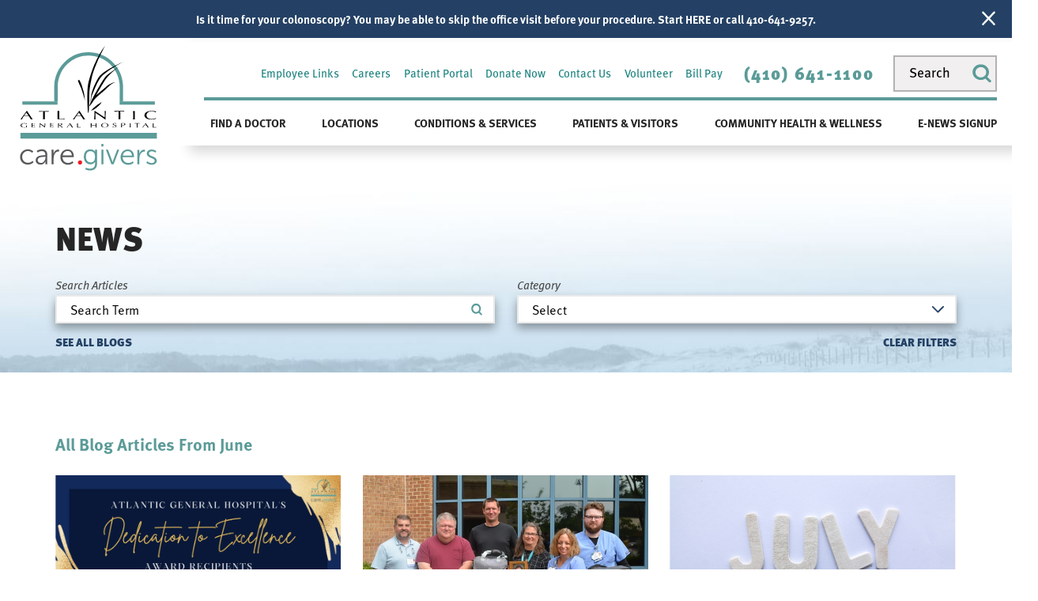

--- FILE ---
content_type: text/html; charset=utf-8
request_url: https://www.atlanticgeneral.org/news/2023/june/
body_size: 22497
content:
<!DOCTYPE html>
<html lang="en" xml:lang="en" xmlns="http://www.w3.org/1999/xhtml" data-anim="1" data-prlx="1" data-flr="1" data-i="x37dc20xp4z" data-is="nf5s8g67lcg" data-gmap="AIzaSyD9RxIAFFpAdGvsN49rqOZLQbeZ6BSLoL4" data-sa="az94k2nxQmvxKJ5tq%2FldzYSum2DxatmSd6RQromBmBd%2FPEEvR6RVbFurs%2FxJNbUgpPDFf%2FAJ9bx8%2BL5Q8Z9cqET%2B%2FWXO0CpIvR%2FITKT%2FH9zSp%2FTTfR2DD1os88%2FTjl%2BGOjy40JpQ1jl482VucyeqklEFFiOLLJCjnjxw%2BQVqse%2B8wW1E">
<head>
	<script type="text/javascript" src="/cms/includes/qdyfq9a7l_t.2509161620371.js" defer data-require='["j/poly","j/modernizr","j/jquery","j/jquery.ui","j/ui.touch","j/ui.wheel","j/ui.draw","j/ui.mobile","j/timezone","static","j/jquery.cookie","extensions","uri","behaviors","c/scrollbar","c/loading","m/date","form","adapter","v/jwplayer","video","a/bootstrap","svg"]'></script>
	<title>June 2023 News |  Atlantic General Hospital</title>
	<link rel="canonical" href="https://www.atlanticgeneral.org/news/2023/june/"/>
	<meta content="text/html; charset=utf-8" http-equiv="Content-Type"/>
	<meta content="initial-scale=1" name="viewport"/>
	<meta http-equiv="X-UA-Compatible" content="IE=edge,chrome=1"/>
	<meta name="format-detection" content="telephone=no"/>
	<script type="text/javascript">
(function(n){var t=n.Process||{},i=function(n){var t=+n;return isNaN(t)?n:t},u=function(n){return decodeURIComponent(n.replace(/\+/g,"%20"))},h=/\{(.+?)\}/g,c=window.location.hash&&window.location.hash[1]==="~"&&!/\bSPPC=./i.test(document.cookie||""),s=[],e=null,r=null,o=null,f=null;t.Page=function(n){for(var i=n.length;i--;)c?s.push(n[i]):t.Element(document.getElementById(n[i]))};t.Delayed=function(){var n,i;for(r=null;n=s.shift();)t.Element(document.getElementById(n));try{i=new CustomEvent("process.delayed",{bubbles:!0,cancelable:!0});document.documentElement.dispatchEvent(i)}catch(u){}};t.Element=function(n){if(n)switch(n.getAttribute("data-process")){case"if":t.If(n);break;case"replace":t.Replace(n);break;default:t.Fix(n)}};t.Replace=function(n){var i,f=n.parentNode,r=document.createTextNode(t.Get(n.getAttribute("data-replace"))),u=n.firstElementChild;u&&u.getAttribute&&(i=u.getAttribute("href"))&&i.substring(0,4)==="tel:"&&(i=document.createElement("a"),i.setAttribute("href","tel:"+r.data),i.appendChild(document.createTextNode(r.data)),r=i);f.insertBefore(r,n);f.removeChild(n)};t.Fix=function(n){var r,u,i,f=n.attributes.length,e=n.childNodes.length;if(n.nodeName==="SCRIPT"){n.parentNode.removeChild(n);return}while(f--)r=n.attributes[f],r.name.substring(0,13)=="data-replace-"&&(u=r.name.substring(13),n.setAttribute(u,t.Get(r.value)),n.removeAttribute(r.name));while(e--)i=n.childNodes[e],i.nodeType===3&&i.data&&i.data.indexOf("{")>=0&&(i.data=t.Get(i.data))};t.If=function(n){for(var i,u,f,e,o=n.parentNode,s=n.attributes.length,r=undefined;s--;){i=n.attributes[s];switch(i.name){case"field":r=t.Check(n,t.Get(i.value));break;case"nofield":r=!t.Check(n,t.Get(i.value))}if(r!==undefined)break}if(r)for(u=n.childNodes,f=0,e=u.length;f<e;f++)o.insertBefore(u[0],n);o.removeChild(n)};t.Check=function(n,r){for(var u,f,e=n.attributes.length;e--;){u=n.attributes[e];switch(u.name){case"equals":return r==t.Get(u.value);case"gt":case"greaterthan":case"morethan":return i(r)>i(t.Get(u.value));case"gte":return i(r)>=i(t.Get(u.value));case"lt":case"lessthan":case"lesserthan":return i(r)<i(t.Get(u.value));case"lte":return i(r)<=i(t.Get(u.value));case"ne":case"notequals":return r!=t.Get(u.value);case"contains":return f=t.Get(u.value),r.indexOf(f>=0);case"notcontains":return f=t.Get(u.value),!r.indexOf(f>=0);case"in":return f=t.Get(u.value),t.InArray(r,(""+f).split(","));case"notin":return f=t.Get(u.value),!t.InArray(r,(""+f).split(","));case"between":return f=t.Get(u.value).Split(","),f.length==2&&i(r)>=i(f[0])&&i(r)<=i(f[1])?!0:!1}}return!!r};t.InArray=function(n,t){for(var i=t.length;i--;)if(t[i]==n)return!0;return!1};t.Get=function(n){return n.replace(h,function(n,i){var r=i.split("/"),f=r.shift();return t.Data(f.split(":"),0,r[0])||u(r.shift()||"")})};t.Data=function(n,i,r){var u;switch(n[i].toLowerCase()){case"f":return t.Format(n[i+1],n,i+2,r);case"if":return t.Data(n,i+1)?n.pop():"";case"ifno":case"ifnot":return t.Data(n,i+1)?"":n.pop();case"q":case"querystring":return t.Query(n[i+1])||"";case"session":case"cookie":return t.Cookie(n[i+1])||"";case"number":return t.Number(n[i+1],r)||"";case"request":return u=t.Cookie("RWQ")||window.location.search,u&&u[0]==="?"&&n[i+1]&&n[i+1][0]!="?"&&(u=u.substr(1)),u;case"u":return t.UserData(n[i+1])||"";default:return""}};t.Format=function(n,i,r,u){var h,f,s,e,o;if(!n||r>i.length-1)return"";if(h=null,f=null,n=n.toLowerCase(),e=0,n=="binary")e=2;else if(r+1<i.length)switch(n){case"p":case"phone":case"p2":case"phone2":case"p3":case"phone3":i[r].indexOf("0")>=0&&(f=i[r],e=1);break;default:s=parseInt(i[r]);isNaN(s)||(h=s,e=1)}o=t.Data(i,r+e,u);switch(n){case"p":case"phone":return t.Phone(""+o,f);case"p2":case"phone2":return t.Phone(""+o,f||"000.000.0000");case"p3":case"phone3":return t.Phone(""+o,f||"000-000-0000");case"tel":return t.Phone(""+o,f||"0000000000")}};t.Phone=function(n,t){var u,i,f,r;if(!n)return"";if(u=n.replace(/\D+/g,""),u.length<10)return n;for(i=(t||"(000) 000-0000").split(""),f=0,r=0;r<i.length;r++)i[r]=="0"&&(f<u.length?i[r]=u[f++]:(i.splice(r,1),r--));return f==10&&u.length>10&&i.push(" x"+u.substring(10)),i.join("")};t.Query=function(n){var r,f,o,i,s;if(!e)for(e={},r=t.Cookie("RWQ")||window.location.search,f=r?r.substring(1).split("&"):[],o=f.length;o--;)i=f[o].split("="),s=u(i.shift()).toLowerCase(),e[s]=i.length?u(i.join("=")):null;return e[n.toLowerCase()]};t.Cookie=function(n){var f,i,o,e,t;if(!r)for(r={},f=document.cookie?document.cookie.split("; "):[],i=f.length;i--;){o=f[i].split("=");e=u(o.shift()).toLowerCase();t=o.join("=");switch(t[0]){case"#":r[e]=+t.substring(1);break;case":":r[e]=new Date(+t.substring(1));break;case"!":r[e]=t==="!!";break;case"'":r[e]=u(t.substring(1));break;default:r[e]=u(t)}}for(f=n.split("|"),i=0;i<f.length;i++)if(t=r[f[i].toLowerCase()],t)return t;return""};t.UserData=function(n){switch(n){case"DisplayName":return t.Cookie("U_DisplayName")||"";case"TimeOfDay":var r=new Date,i=r.getHours();return i>=17||i<5?"Evening":i<12?"Morning":"Afternoon"}};t.Number=function(n,i){var s,u,r,e;if(!i)return i;if(!o)for(o={},s=(t.Cookie("PHMAP")||"").split(","),e=0;e<s.length;e++)u=(s[e]||"").split("="),u.length===2&&(o[u[0]]=u[1]);return r=o[i],r&&r!=="0"||(r=i),f||(f={}),f[r]=1,r};t.Phones=function(){var n,t;if(f){n=[];for(t in f)f.hasOwnProperty(t)&&n.push(t);return n.join("|")}return null};n.Process=t;document.documentElement&&(document.documentElement.clientWidth<=1280||(t.Cookie("pref")&1)==1)&&(document.documentElement.className+=" minimize")})(this);
(function(n){window.rrequire||n(window)})(function(n){function b(i,r,u,f){var h,b,e,a,g,o,nt=(new Date).getTime(),p,c,l,w;if(((!s||nt-s>1e3)&&(st(),s=nt),!t[i])&&(h=k(i,f),h.length)){switch(h[0]){case"/common/js/j/jquery.js":case"/common/js/j/jquery.1.x.js":case"/common/js/j/jquery.2.x.js":h[0]=n.Modernizr&&n.Modernizr.canvas?"/common/js/j/jquery.2.x.js":"/common/js/j/jquery.1.x.js"}if(d(h),f==="css"?(e=n.document.createElement("link"),e.setAttribute("type","text/css"),e.setAttribute("rel","stylesheet"),a="href"):(e=n.document.createElement("script"),e.setAttribute("type","text/javascript"),e.setAttribute("async","async"),a="src",g=h.length<2||i[0]==="/"),i.indexOf("j/jquery")>=0)try{throw new Error("Jquery Require "+i);}catch(tt){for(console.log(tt.stack),p=[],c=arguments;c;)l=[],l.push.apply(l,c),p.push(l),w=c.callee.caller,c=w&&w.arguments;console.log(JSON.stringify(p))}o=h[0];o.substring(0,8)==="/common/"?o=v+o:o.substring(0,5)===rt&&(o=y+o);ot(e,i,f,g);e.setAttribute(a,o);b=n.document.head||n.document.body;b.appendChild(e)}}function ot(t,i,r,e){var s=function(){e?(n.register(i),l()):r==="css"&&(f[i]=!0,l())},o=function(){r==="js"&&console.log('error - "'+i+'" could not be loaded, rrequire will not fire.')};t.addEventListener?(t.addEventListener("load",s,!1),t.addEventListener("error",o,!1)):t.onload=t.onreadystatechange=function(n,r){var f=t.readyState;if(r||!f||/loaded|complete/.test(f)){if(f==="loaded"&&(t.children,t.readyState==="loading"&&(f="error")),t.onload=t.onreadystatechange=null,t=null,e&&f!=="error"){setTimeout(function(){var n=u[i];!n||n()?s():o();s=null;o=null},1);return}f==="error"?o():s();o=null;sucess=null}}}function st(){for(var t,r,u,i=document.querySelectorAll("script[src]"),n=0;n<i.length;n++)t=i[n],r=t.getAttribute("src"),u=t.getAttribute("data-require"),c(r,u,"js");for(i=document.querySelectorAll("link[rel='stylesheet'][href]"),n=0;n<i.length;n++)t=i[n],r=t.getAttribute("href"),u=t.getAttribute("data-require"),c(r,u,"css")}function k(t,i){var r=[];if(!t)return r;if(t.indexOf(n.location.origin)===0&&(t=t.substring(n.location.origin.length)),m=et.exec(t)){if(m[1])return r.push(t),r;if(m[2])return r.push(n.location.protocol+t),r;(m=/(.+?)\.\d{13}(\.\w{2,12})$/.exec(t))&&(t=m[1]+m[2]);r.push(t);(m=/^\/(common|cms)\/(admin\/|js\/|css\/)?(.+?)(\.js|\.css)$/.exec(t))&&(t=m[1]==="cms"?m[1]+"/"+(m[2]||"")+m[3]:m[2]==="admin/"?m[2]+m[3]:m[3],r.push(t))}else/^cms\//.test(t)?r.push("/"+t+"."+i):/^admin\//.test(t)?r.push("/common/"+t+"."+i):i==="js"?r.push("/common/js/"+t+"."+i):i==="css"&&r.push("/common/css/"+t+"."+i),r.push(t);return r}function c(n,i,r){var f,u;if(n&&!t[n]&&(f=k(n,r),d(f),i)){try{arr=it(i)}catch(e){return}for(len=arr&&arr.length,u=0;u<len;u++)c(arr[u],null,r)}}function d(n,i){for(var r,u=0;u<n.length;u++){r=n[u];switch(r){case"j/jquery":case"j/jquery.1.x":case"j/jquery.2.x":case"j/jquery.3.x":t["j/jquery"]=!0;t["j/jquery.1.x"]=!0;t["j/jquery.2.x"]=!0;t["j/jquery.3.x"]=!0;t["/common/js/j/jquery.js"]=!0;t["/common/js/j/jquery.1.x.js"]=!0;t["/common/js/j/jquery.2.x.js"]=!0;t["/common/js/j/jquery.3.x.js"]=!0;break;case"cms":case"cms-5":i==="css"?(t.cms=!0,t["cms-5"]=!0,t["/common/css/cms.css"]=!0,t["/common/css/cms-5.css"]=!0):t[r]=!0;break;default:t[r]=!0}}}function g(n){for(var t,i=n.length;i--;)if(t=n[i],t&&!f[t])return!1;return!0}function ht(){var t,n=r.length;for(e&&(clearTimeout(e),e=0);n--;)t=r[n],t[2]===!0&&r.splice(n,1);r.length===0&&document.documentElement.classList&&document.documentElement.classList.remove("requiring")}function l(){for(var t,i=0,u=r.length;i<u;)(t=r[i++],t[2]!==!0)&&g(t[0])&&(t[2]=!0,t[1](n.jQuery,n),e&&clearTimeout(e),e=setTimeout(ht,1))}function nt(n){var t;if(n){if(typeof n=="string")return[n.toLowerCase()];if(Array.isArray(n)){for(t=n.length;t--;)n[t]=(""+(n[t]||"")).toLowerCase();return n}return null}return null}function tt(n,t){for(var i,r,u=0;u<n.length;u++)if(i=h[n[u]],i){for(n.splice(u,1),u--,r=i[0].length;r--;)n.push(i[0][r]);if(i[1]&&t)for(r=i[1].length;r--;)t.push(i[1][r])}t&&t.length&&tt(t)}function ct(t){var r=0,i=function(){if(n.google&&n.google.maps)n.register(t);else if(++r>20)throw new Error("Unable to load google maps api script.");else setTimeout(i,250)};setTimeout(i,250)}var it=function(n,t){return(window.JSON2||JSON).parse(n,t)},i="/",o=".",a=":",v=i+i+"www.scorpioncms.com",rt=i+"cms"+i,y=i+i+window.location.host,f={},t={},r=[],e=0,p=document&&document.documentElement&&document.documentElement.getAttribute("data-gmap"),ut=p&&"&key="+p,w=Object.prototype,lt=w.toString,ft=w.hasOwnProperty,h={jquery:[["j/jquery","j/jquery.ui"]],behavior:[["behaviors"],["cms-behave"]],googlemap:[["https"+a+i+i+"maps.googleapis.com/maps/api/js?v=3&libraries=places&callback=registermap"+(ut||"")]],map:[["m/gmap"]],loading:[["c/loading2"],["cms-5"]],jwplayer:[[i+"common/js/v/jwplayer"+o+"js"]],tools:[["jquery","behavior","extensions","uri","chart","c/cms","c/scrollbar","loading","form"],["cms-tools","opensans"]],opensans:[["https"+a+i+i+"fonts.googleapis.com/css?family=Open+Sans:300,400italic,400,600,700|Montserrat:400,700"]],ckeditor:[[o+o+i+"ckeditor/ckeditor"]],ck:[["admin/ck/ckeditor"]],ace:[[i+i+"cdnjs.cloudflare.com/ajax/libs/ace/1.4.11/ace"+o+"js"]],weather:[["m/weather"]],cookie:[["j/jquery.cookie"]],form2:[["admin/js/form","admin/js/poly"]]},u={"j/jquery":function(){return!!n.jQuery},"j/jquery.1.x":function(){return!!n.jQuery},"j/jquery.2.x":function(){return!!n.jQuery},"j/jquery.3.x":function(){return!!n.jQuery},"j/jquery.ui":function(){return!!(n.jQuery&&n.jQuery.widget)},"j/jquery.cookie":function(){return!!(n.jQuery&&n.jQuery.cookie)},"j/poly":function(){return!!(n.Element&&n.Element.prototype&&n.Element.prototype.scrollIntoViewport)},googlemap:function(){return!!(n.google&&n.google.maps)},jwplayer:function(){return!!n.jwplayer},ckeditor:function(){return!!n.CKEDITOR},ace:function(){return!!n.ace},weather:function(){return!!(n.jQuery&&n.jQuery.weather)}},et=/^(https?:)?(\/\/([\w\-\.]+))?(\/.+)/i,s;(function(){var n;for(var t in u)ft.call(u,t)&&(n=h[t],n&&n[0]&&n[0][0]&&(u[n[0][0]]=u[t]))})();Array.isArray||(Array.isArray=function(n){return Object.prototype.toString.call(n)==="[object Array]"});Function.isFunction||(Function.isFunction=function(n){return Object.prototype.toString.call(n)==="[object Function]"});s=null;n.registerLoading=function(n){t[n]=!0};n.register=function(n){n&&typeof n=="string"&&(t[n]=!0,f[n]=!0,l())};n.registermap=function(){var n=h.googlemap[0][0];register(n)};n.rrequire=function(i,e,o){var a,h,v,c,s,y,l;if(i=nt(i),i){for(Function.isFunction(o)&&(a=o,o=e,e=a,a=null),o=nt(o),o||(o=[]),tt(i,o),h=i.length,v=!0;h--;)if((c=i[h],c)&&(s=c.toLowerCase(),!f[s])){if(y=u[s],y&&y()){f[s]=!0;continue}if(v=!1,!t[s]){if(s.indexOf("maps.googleapis.com")!==-1&&document.querySelector("script[src*='maps.googleapis.com']")){ct(s);continue}b(c,"script","src","js")}}for(h=0;h<o.length;)(l=o[h],l)&&(s=l.toLowerCase(),f[s]||b(l,"link","href","css"),h++);Function.isFunction(e)&&(v||g(i)?e(n.jQuery,n):r.push([i,e,!1]))}};n.rrequire.setBase=function(n){v=n};n.rrequire.setHost=function(n){y=n};n.rrequire.setDetect=function(n,t){n&&typeof n=="string"&&Function.isFunction(t)&&(u[n]=t)};n.rrequire.getLoading=function(){var n=Object.keys(t);return n.sort(),console.log(JSON.stringify(n,null,"\t"))};n.require||(n.require=n.rrequire)});
</script>
	<meta name="google-site-verification" content="SGTtHNmnVMySEySKtVDttD7zRInb2IN_SJmt4GOkP_8"/>
	<meta name="description" content="June 2023 news can be read on the Atlantic General Hospital website today."/>
	<meta property="og:type" content="website"/>
	<meta property="og:site_name" content="Atlantic General Hospital"/>
	<meta property="og:url" content="https://www.atlanticgeneral.org/news/2023/june/"/>
	<meta property="og:image" content="https://www.atlanticgeneral.org/assets/Social-Share.jpg"/>
	<meta name="twitter:card" content="summary_large_image"/>
	<meta name="twitter:image" content="https://www.atlanticgeneral.org/assets/Social-Share.jpg"/>
	<meta property="article:publisher" content="https://www.facebook.com/AtlanticGeneralHospital"/>
	<link rel="stylesheet" type="text/css" href="/cms/includes/ofaaa8akxup.2412171244524.css" data-require='["cms","cms-behave"]'/>
	<script>(function(){
var cook = /(?:^|\b)COOK=(.+?)(?:$|;)/.exec( document.cookie )?.[1];
var analytics;
var marketing;
if(cook==='YES'){analytics=true;marketing=true;}
else if(cook==='NO!'){analytics=false;marketing=false;}
else if(cook==='ANALYTICS'){analytics=true;marketing=false;}
else if(cook==='MARKETING'){analytics=false;marketing=true;}
else{analytics=true;marketing=navigator.globalPrivacyControl||window.doNotSell?false:true;}
window.$consentState={analytics,marketing};
})();</script>
<script type="module" src="/common/usc/p/manage-cookies.js"></script>
</head>
<body style="opacity:0" class="june-page news-branch sub system" data-config="_hxwu3xh.gwu\d7zz0elv.8vs\54pizxfg.a28" data-id="19668248" data-s="35" data-i="281813" data-p="131" data-fk="391105">
<header id="HeaderZone"><div class="access-options access-menu v1" id="AccessibilityOptions" universal_="true">
	
	
	<div class="access-btn open-btn flex-middle-center" title="Open the accessibility options menu"><svg viewBox="0 0 36 36"><path d="M3.37 27.6L32.63 27.6C34.516 27.6 36 29.05 36 30.8C36 32.55 34.474 34 32.63 34L3.37 34C1.484 34 0 32.55 0 30.8C0 29.05 1.528 27.6 3.37 27.6ZM3.37 14.8L23.64 14.8C25.528 14.8 27.012 16.25 27.012 18C27.012 19.75 25.528 21.2 23.64 21.2L3.37 21.2C1.484 21.2 0 19.75 0 18C0 16.25 1.528 14.8 3.37 14.8ZM32.676 8.4L3.37 8.4C1.484 8.4 0 6.95 0 5.2C0 3.45 1.526 2 3.37 2L32.63 2C34.516 2 36 3.45 36 5.2C36 6.95 34.516 8.4 32.676 8.4L32.676 8.4Z"></path></svg> <span>Open Accessibility Menu</span></div>
	<div class="flex-middle-between top-info">
		<svg class="accessibility" viewBox="0 0 36 36"><path d="M502.7 0a84.3 84.3 0 1 1-84.3 84.3A84.6 84.6 114.1 0 1 502.7 0ZM868.6 272.7L617.5 304.2v251.4L739.2 960.7a47.2 47.2 0 0 1-34.4 57.6A46.7 46.7 114.1 0 1 647.9 987.4L522.5 616.5H484.3L369.5 993.8a47 47 0 0 1-61.6 26.7a49.1 49.1 0 0 1-29.6-61.9L383.7 560.4V304.2L152.3 272.7A41.9 41.9 114.1 0 1 114.1 226.3A43.8 43.8 114.1 0 1 161.4 186.8L442.4 210.8h123.3L865.1 186.8a43.2 43.2 0 0 1 3.5 86.5Z"></path></svg>
	</div>
	<ul>
		<li>
			<button class="flex-" data-action="content"><svg viewBox="0 0 36 36"><path d="M12.706 23.824L12.706 20.647L36 20.647L36 23.824L12.706 23.824ZM0 12.177L36 12.177L36 15.353L0 15.353L0 12.177ZM27.529 3.706L36 3.706L36 6.882L27.529 6.882L27.529 3.706ZM0 3.706L23.294 3.706L23.294 6.882L0 6.882L0 3.706ZM8.471 23.824L0 23.824L0 20.647L8.471 20.647L8.471 23.824ZM19.059 32.294L0 32.294L0 29.118L19.059 29.118L19.059 32.294Z"></path></svg> Skip to Content</button>
		</li>
		<li>
			<button class="flex-" data-action="menu"><svg viewBox="0 0 36 36"><path d="M7.412 31.235L7.412 28.059L36 28.059L36 31.235L7.412 31.235ZM7.412 16.412L36 16.412L36 19.588L7.412 19.588L7.412 16.412ZM7.412 4.764L36 4.764L36 7.941L7.412 7.941L7.412 4.764ZM0 28.059L4.235 28.059L4.235 31.235L0 31.235L0 28.059ZM0 16.412L4.235 16.412L4.235 19.588L0 19.588L0 16.412ZM0 4.764L4.235 4.764L4.235 7.941L0 7.941L0 4.764Z"></path></svg> Skip to Menu</button>
		</li>
		<li>
			<button class="flex-" data-action="largeText"><svg viewBox="0 0 36 36"><path d="M31.2 17.404L31.2 12.604L28.8 12.604L28.8 17.404L24 17.404L24 19.804L28.8 19.804L28.8 24.604L31.2 24.604L31.2 19.804L36 19.804L36 17.404L31.2 17.404ZM26.4 1.804L0.01 1.796L0 5.404L10.8 5.404L10.8 34.204L14.4 34.204L14.4 5.404L26.4 5.404L26.4 1.804Z"></path></svg> Increase Text Size</button>
		</li>
		<li>
			<button class="flex- clear-btn" data-action="clear">Clear All <svg viewBox="0 0 36 36"><path d="M21.179 14.82L21.179 29.644L23.297 29.644L23.297 14.82L21.179 14.82ZM16.939 14.828L16.939 29.653L19.057 29.653L19.057 14.828L16.939 14.828ZM12.706 14.82L12.706 29.644L14.823 29.644L14.823 14.82L12.706 14.82ZM8.468 10.587L27.53 10.587L27.53 33.88L8.468 33.88L8.468 10.587ZM6.35 6.351L29.65 6.351L29.65 8.473L28.699 8.473C28.663 8.471 28.627 8.469 28.591 8.469L7.409 8.469C7.373 8.469 7.337 8.471 7.301 8.473L6.35 8.473L6.35 6.351ZM12.706 2.118L23.297 2.118L23.294 4.233L12.706 4.233L12.706 2.118ZM11.645 0C11.365 0 11.096 0.11 10.897 0.309C10.696 0.508 10.588 0.779 10.588 1.061L10.588 4.233L5.291 4.233C5.01 4.233 4.743 4.346 4.542 4.542C4.342 4.742 4.232 5.01 4.232 5.292L4.232 9.532C4.232 10.116 4.709 10.587 5.291 10.587L6.35 10.587L6.35 34.939C6.35 35.523 6.825 36 7.409 36L28.591 36C29.175 36 29.65 35.523 29.65 34.939L29.65 10.587L30.707 10.587C31.291 10.587 31.766 10.116 31.768 9.532L31.768 5.292C31.768 5.01 31.658 4.742 31.456 4.542C31.257 4.346 30.988 4.233 30.707 4.233L25.412 4.233L25.412 1.061C25.412 0.779 25.304 0.508 25.103 0.309C24.904 0.11 24.635 0 24.353 0L11.645 0Z"></path></svg></button>
		</li>
	</ul>
	<div class="access-btn close-btn">
		<svg title="Close the accessibility options menu" viewBox="0 0 36 36"><path d="M26.618 28.29L25.14 29.751L15.549 20.246L15.549 20.246L14.073 18.783L15.549 17.321L15.549 17.321L25.14 7.813L26.618 9.274L17.025 18.783L26.618 28.29ZM10.956 34.436L26.608 34.436L26.608 36L9.392 36L9.392 34.436L9.392 1.564L9.392 0L26.608 0L26.608 1.564L10.956 1.564L10.956 34.436Z"></path></svg> <span>Hide</span>
	</div>
</div><form id="Form_HeaderAreaV1" method="post" enctype="multipart/form-data" action="/news/2023/june/" data-search="1">
<input type="hidden" name="_m_" value="HeaderAreaV1">
<div class="header-area v1" universal_="true" id="HeaderAreaV1" data-section>
	
	
	
	
	
	
	<div class="alert-bars">
			<div class="alert-bar green" style="display:none" id="InfoAlert">
				
					<a class="alert" href="/conditions-services/gastroenterology/open-access-for-screening-colonoscopy/" target="_blank">Is it time for your colonoscopy? You may be able to skip the office visit before your procedure. Start HERE or call 410-641-9257.</a>
				
				<button type="button" class="close" aria-label="Close Info Alert">
					<svg viewBox="0 0 16 16"><use data-href="/cms/svg/admin/ngbzyxpc75u.16.svg#cancel"></use></svg>
				</button>
			</div>
			<div class="alert-bar red" style="display:none" id="WarningAlert">
				
				<button type="button" class="close" aria-label="Close Warning Alert">
					<svg viewBox="0 0 16 16"><use data-href="/cms/svg/admin/ngbzyxpc75u.16.svg#cancel"></use></svg>
				</button>
			</div>
		</div>
	<div class="sticky-box">
		<div class="main wide flex-between-top">
			<a class="top-logo" href="/"><img loading="lazy" alt="Atlantic General Hospital" src="[data-uri]" title="Atlantic General Hospital" data-src="/images/assets/logo.png"></a>
			<div class="header-box auto">
				<a class="menu-btn mobile" role="button" href="javascript:void(0);" aria-label="Toggle Mobile Menu" data-role="btn">
					<span></span>
					<span></span>
					<span></span>
				</a>
				<div class="top-bar flex-middle-end">
					<nav class="secondary-nav">
						<ul class="flex-middle">
							<li>
							<a href="/employee-links/">Employee Links</a>
                        	
							</li><li>
							<a href="/careers/">Careers</a>
                        	
							</li><li>
							
                        	<a href="/patients-visitors/patient-portal/" target="_blank">Patient Portal</a>
							</li><li>
							
                        	<a href="/foundation/" target="_blank">Donate Now</a>
							</li><li>
							<a href="/contact-us/">Contact Us</a>
                        	
							</li><li>
							<a href="/volunteer/">Volunteer</a>
                        	
							</li><li>
							<a href="/bill-pay/">Bill Pay</a>
                        	
							</li>
						</ul>
					</nav>
					<div class="flex-between-middle box-cont">
						<a class="phone-link" href="tel:4106411100" id="HeaderAreaV1_1" data-replace-href="tel:{F:tel:Cookie:PPCP1/4106411100}"><span id="HeaderAreaV1_2" data-process="replace" data-replace="{F:P:Cookie:PPCP1/(410)%20641-1100}">(410) 641-1100</span></a>
					</div>
					<div class="site-search ui-repeater" id="SiteSearch">
						<div class="search-input flex-between-middle" data-item="i" data-key="">
							<input aria-label="Search our site" placeholder="Search" type="search" id="SiteSearch_ITM0_C" class="ui-cms-input" name="SiteSearch$ITM0$C" value>
							<button title="Site Search" aria-label="Site Search" class="flex-middle-center" type="submit" id="SiteSearch_ITM0_ctl02" name="SiteSearch$ITM0$ctl02" data-commandname="Search"><svg viewBox="0 0 36 36"><use data-href="/cms/svg/site/nf5s8g67lcg.36.svg#search"></use></svg></button>
						</div>
					</div>
				</div>
				<div class="nav-bar flex-middle-between">
					<nav class="top-nav stretch flex-row el-tab-box" data-role="panel">
						<ul class="desktop-nav flex-row-start-between" id="HeaderAreaV1TopNavigation">
							<li class=" flex-row children find-a-doctor">
								<a href="/find-a-doctor/">Find a Doctor</a>
		                        
								
									<span class="el-tab"><svg viewBox="0 0 36 36"><use data-href="/cms/svg/site/nf5s8g67lcg.36.svg#caret_right"></use></svg></span>
									<div class="fly-out wide el-tab-panel" role="menu" id="find-a-doctorNavFlyOut" data-role="fly-nav">
										<div class="fly-out-cont">
											<div class="ui-scroll">
												<ul class="flex-wrap-block-1024">
													<li class=" level-1 find-a-doctor fourth">
														<a href="/find-a-doctor/">Find a Doctor</a>
													</li><li class=" level-1 hospitalists fourth">
														<a href="/find-a-doctor/hospitalists/">Hospitalists</a>
													</li>
												</ul>
											</div>
										</div>
									</div>
								
							</li><li class=" flex-row children locations">
								<a href="/locations/">Locations</a>
		                        
								
									<span class="el-tab"><svg viewBox="0 0 36 36"><use data-href="/cms/svg/site/nf5s8g67lcg.36.svg#caret_right"></use></svg></span>
									<div class="fly-out wide el-tab-panel" role="menu" id="locationsNavFlyOut" data-role="fly-nav">
										<div class="fly-out-cont">
											<div class="ui-scroll">
												<ul class="flex-wrap-block-1024">
													<li class=" level-1 atlantic-general-outpatient-center-ocean-pines fourth">
														<a href="/locations/atlantic-general-outpatient-center-ocean-pines/">Atlantic General Outpatient Center – Ocean Pines</a>
													</li><li class=" level-1 atlantic-general-bariatric-center fourth">
														<a href="/locations/atlantic-general-bariatric-center/">Atlantic General Bariatric Center</a>
													</li><li class=" level-1 atlantic-general-developmental-health fourth">
														<a href="/locations/atlantic-general-developmental-health/">Atlantic General Developmental Health</a>
													</li><li class=" level-1 atlantic-general-endoscopy-center fourth">
														<a href="/locations/atlantic-general-endoscopy-center/">Atlantic General Endoscopy Center</a>
													</li><li class=" level-1 atlantic-general-gastroenterology fourth">
														<a href="/locations/atlantic-general-gastroenterology/">Atlantic General Gastroenterology</a>
													</li><li class=" level-1 atlantic-general-orthopedics fourth">
														<a href="/locations/atlantic-general-orthopedics/">Atlantic General Orthopedics</a>
													</li><li class=" level-1 atlantic-general-mental-behavioral-health fourth">
														<a href="/locations/atlantic-general-mental-behavioral-health/">Atlantic General Mental/Behavioral Health</a>
													</li><li class=" level-1 atlantic-general-medical-oncology-hematology fourth">
														<a href="/locations/atlantic-general-medical-oncology-hematology/">Atlantic General Medical Oncology & Hematology</a>
													</li><li class=" level-1 atlantic-general-neurology fourth">
														<a href="/locations/atlantic-general-neurology/">Atlantic General Neurology</a>
													</li><li class=" level-1 joint-surgery-center fourth">
														<a href="/locations/joint-surgery-center/">Joint Surgery Center</a>
													</li><li class=" level-1 atlantic-general-primary-pediatrics fourth">
														<a href="/locations/atlantic-general-primary-pediatrics/">Atlantic General Primary Pediatrics</a>
													</li><li class=" level-1 atlantic-general-primary-care-ocean-city fourth">
														<a href="/locations/atlantic-general-primary-care-ocean-city/">Atlantic General Primary Care - Ocean City</a>
													</li><li class=" level-1 atlantic-general-primary-care-ocean-pines fourth">
														<a href="/locations/atlantic-general-primary-care-ocean-pines/">Atlantic General Primary Care - Ocean Pines</a>
													</li><li class=" level-1 atlantic-general-primary-care-west-fenwick fourth">
														<a href="/locations/atlantic-general-primary-care-west-fenwick/">Atlantic General Primary Care - West Fenwick</a>
													</li><li class=" level-1 atlantic-general-primary-care-pediatrics fourth">
														<a href="/locations/atlantic-general-primary-care-pediatrics/">Atlantic General Primary Care & Pediatrics</a>
													</li><li class=" level-1 atlantic-general-primary-care-selbyville fourth">
														<a href="/locations/atlantic-general-primary-care-selbyville/">Atlantic General Primary Care - Selbyville</a>
													</li><li class=" level-1 atlantic-general-primary-care-ocean-view fourth">
														<a href="/locations/atlantic-general-primary-care-ocean-view/">Atlantic General Primary Care - Ocean View</a>
													</li><li class=" level-1 atlantic-general-rheumatology-berlin fourth">
														<a href="/locations/atlantic-general-rheumatology-berlin/">Atlantic General Rheumatology - Berlin</a>
													</li><li class=" level-1 atlantic-general-rheumatology-ocean-view fourth">
														<a href="/locations/atlantic-general-rheumatology-ocean-view/">Atlantic General Rheumatology - Ocean View</a>
													</li><li class=" level-1 atlantic-general-surgical-associates-berlin fourth">
														<a href="/locations/atlantic-general-surgical-associates-berlin/">Atlantic General Surgical Associates - Berlin</a>
													</li><li class=" level-1 atlantic-general-urology-barrett-medical-office-building fourth">
														<a href="/locations/atlantic-general-urology-barrett-medical-office-/">Atlantic General Urology - Barrett Medical Office Building</a>
													</li><li class=" level-1 atlantic-general-urology-berlin fourth">
														<a href="/locations/atlantic-general-urology-berlin/">Atlantic General Urology - Berlin</a>
													</li><li class=" level-1 aghrx-rediscripts-pharmacy fourth">
														<a href="/locations/aghrx-rediscripts-pharmacy/">AGHRx RediScripts Pharmacy</a>
													</li><li class=" level-1 atlantic-general-outpatient-center-berlin fourth">
														<a href="/locations/atlantic-general-outpatient-center-berlin/">Atlantic General Outpatient Center – Berlin</a>
													</li><li class=" level-1 atlantic-general-diabetes-and-endocrinology-center fourth">
														<a href="/locations/atlantic-general-diabetes-and-endocrinology-cent/">Atlantic General Diabetes and Endocrinology Center</a>
													</li><li class=" level-1 atlantic-general-hospital-wound-care-center fourth">
														<a href="/locations/atlantic-general-hospital-wound-care-center/">Atlantic General Hospital Wound Care Center</a>
													</li><li class=" level-1 sleep-disorders-diagnostic-center fourth">
														<a href="/locations/sleep-disorders-diagnostic-center/">Sleep Disorders Diagnostic Center</a>
													</li><li class=" level-1 atlantic-general-hospital-imaging-radiology fourth">
														<a href="/locations/atlantic-general-hospital-imaging-radiology/">Atlantic General Hospital Imaging/Radiology</a>
													</li><li class=" level-1 atlantic-general-atlantic-general-womens-health-center-imaging-radiology fourth">
														<a href="/locations/atlantic-general-atlantic-general-womens-health-/">Atlantic General Atlantic General Women's Health Center Imaging/Radiology</a>
													</li><li class=" level-1 atlantic-immedicare-at-the-townsend-medical-center fourth">
														<a href="/locations/atlantic-immedicare-at-the-townsend-medical-cent/">Atlantic ImmediCare at the Townsend Medical Center</a>
													</li><li class=" level-1 atlantic-general-womens-health-west-ocean-city fourth">
														<a href="/locations/atlantic-general-womens-health-west-ocean-city/">Atlantic General Women's Health - West Ocean City</a>
													</li><li class=" level-1 atlantic-general-womens-health-ocean-pines fourth">
														<a href="/locations/atlantic-general-womens-health-ocean-pines/">Atlantic General Women's Health - Ocean Pines</a>
													</li><li class=" level-1 sorin-women-s-diagnostic-center fourth">
														<a href="/locations/sorin-women-s-diagnostic-center/">Sorin Women’s Diagnostic Center</a>
													</li><li class=" level-1 thrift-shop fourth">
														<a href="/locations/thrift-shop/">Thrift Shop</a>
													</li><li class=" level-1 atlantic-general-hospital fourth">
														<a href="/locations/atlantic-general-hospital/">Atlantic General Hospital</a>
													</li><li class=" level-1 atlantic-general-internal-medicine fourth">
														<a href="/locations/atlantic-general-internal-medicine/">Atlantic General Internal Medicine</a>
													</li><li class=" level-1 atlantic-general-hospital-billing fourth">
														<a href="/locations/atlantic-general-hospital-billing/">Atlantic General Hospital Billing</a>
													</li><li class=" level-1 billing-aghs-physicians-providers fourth">
														<a href="/locations/billing-aghs-physicians-providers/">Billing - AGHS Physicians & Providers</a>
													</li><li class=" level-1 atlantic-general-health-system-physician-billing fourth">
														<a href="/locations/atlantic-general-health-system-physician-billing/">Atlantic General Health System (Physician) Billing</a>
													</li><li class=" level-1 medical-records-department fourth">
														<a href="/locations/medical-records-department/">Medical Records Department</a>
													</li><li class=" level-1 atlantic-general-skin-cancer-clinic fourth">
														<a href="/locations/atlantic-general-skin-cancer-clinic/">Atlantic General Skin Cancer Clinic</a>
													</li><li class=" level-1 atlantic-general-primary-care fourth">
														<a href="/locations/atlantic-general-primary-care/">Atlantic General Primary Care</a>
													</li>
												</ul>
											</div>
										</div>
									</div>
								
							</li><li class=" flex-row children conditions-services">
								<a href="/conditions-services/">Conditions & Services</a>
		                        
								
									<span class="el-tab"><svg viewBox="0 0 36 36"><use data-href="/cms/svg/site/nf5s8g67lcg.36.svg#caret_right"></use></svg></span>
									<div class="fly-out wide el-tab-panel" role="menu" id="conditions-servicesNavFlyOut" data-role="fly-nav">
										<div class="fly-out-cont">
											<div class="ui-scroll">
												<ul class="flex-wrap-block-1024">
													<li class=" level-1 bariatric-weight-loss-services fourth">
														<a href="/conditions-services/bariatric-weight-loss-services/">Bariatric/Weight Loss Services</a>
													</li><li class=" level-1 cancer-care-oncology fourth">
														<a href="/conditions-services/cancer-care-oncology/">Cancer Care / Oncology</a>
													</li><li class=" level-1 comprehensive-cancer-care fourth">
														<a href="/conditions-services/comprehensive-cancer-care/">Comprehensive Cancer Care</a>
													</li><li class=" level-1 diabetes-services fourth">
														<a href="/conditions-services/diabetes-services/">Diabetes Services</a>
													</li><li class=" level-1 emergency-room fourth">
														<a href="/conditions-services/emergency-room/">Emergency Room</a>
													</li><li class=" level-1 endocrinology fourth">
														<a href="/conditions-services/endocrinology/">Endocrinology</a>
													</li><li class=" level-1 gastroenterology fourth">
														<a href="/conditions-services/gastroenterology/">Gastroenterology</a>
													</li><li class=" level-1 gynecology fourth">
														<a href="/conditions-services/gynecology/">Gynecology </a>
													</li><li class=" level-1 imaging-radiology fourth">
														<a href="/conditions-services/imaging-radiology/">Imaging / Radiology</a>
													</li><li class=" level-1 intensive-care-unit fourth">
														<a href="/conditions-services/intensive-care-unit/">Intensive Care Unit</a>
													</li><li class=" level-1 neurology fourth">
														<a href="/conditions-services/neurology/">Neurology</a>
													</li><li class=" level-1 nutrition-services fourth">
														<a href="/conditions-services/nutrition-services/">Nutrition Services</a>
													</li><li class=" level-1 occupational-health-services fourth">
														<a href="/conditions-services/occupational-health-services/">Occupational Health Services</a>
													</li><li class=" level-1 orthopedics-joint-surgery fourth">
														<a href="/conditions-services/orthopedics-joint-surgery/">Orthopedics & Joint Surgery</a>
													</li><li class=" level-1 outpatient-diagnostics-lab fourth">
														<a href="/conditions-services/outpatient-diagnostics-lab/">Outpatient Diagnostics & Lab</a>
													</li><li class=" level-1 palliative-medicine fourth">
														<a href="/conditions-services/palliative-medicine/">Palliative Medicine</a>
													</li><li class=" level-1 pediatrics fourth">
														<a href="/conditions-services/pediatrics/">Pediatrics</a>
													</li><li class=" level-1 pharmacy-services fourth">
														<a href="/conditions-services/pharmacy-services/">Pharmacy Services</a>
													</li><li class=" level-1 rheumatology fourth">
														<a href="/conditions-services/rheumatology/">Rheumatology</a>
													</li><li class=" level-1 sleep-disorders-diagnostic-center fourth">
														<a href="/conditions-services/sleep-disorders-diagnostic-center/">Sleep Disorders Diagnostic Center</a>
													</li><li class=" level-1 skin-cancer-clinic fourth">
														<a href="/conditions-services/skin-cancer-clinic/">Skin Cancer Clinic</a>
													</li><li class=" level-1 stroke-center fourth">
														<a href="/conditions-services/stroke-center/">Stroke Center</a>
													</li><li class=" level-1 surgical-services fourth">
														<a href="/conditions-services/surgical-services/">Surgical Services </a>
													</li><li class=" level-1 womens-diagnostics fourth">
														<a href="/conditions-services/womens-diagnostics/">Women's Diagnostics</a>
													</li><li class=" level-1 wound-care-center fourth">
														<a href="/conditions-services/wound-care-center/">Wound Care Center</a>
													</li><li class=" level-1 walk-in-care fourth">
														<a href="/conditions-services/walk-in-care/">Walk-in Care</a>
													</li><li class=" level-1 physician-offices-clinics fourth">
														<a href="/conditions-services/physician-offices-clinics/">Physician Offices & Clinics</a>
													</li>
												</ul>
											</div>
										</div>
									</div>
								
							</li><li class=" flex-row children patients-visitors">
								<a href="/patients-visitors/">Patients & Visitors</a>
		                        
								
									<span class="el-tab"><svg viewBox="0 0 36 36"><use data-href="/cms/svg/site/nf5s8g67lcg.36.svg#caret_right"></use></svg></span>
									<div class="fly-out wide el-tab-panel" role="menu" id="patients-visitorsNavFlyOut" data-role="fly-nav">
										<div class="fly-out-cont">
											<div class="ui-scroll">
												<ul class="flex-wrap-block-1024">
													<li class=" level-1 important-documents fourth">
														<a href="/patients-visitors/important-documents/">Important Documents</a>
													</li><li class=" level-1 billing-information fourth">
														<a href="/patients-visitors/billing-information/">Billing Information</a>
													</li><li class=" level-1 financial-assistance fourth">
														<a href="/patients-visitors/financial-assistance/">Financial Assistance</a>
													</li><li class=" level-1 patient-portal fourth">
														<a href="/patients-visitors/patient-portal/">Patient Portal</a>
													</li><li class=" level-1 preparing-for-your-visit fourth">
														<a href="/patients-visitors/preparing-for-your-visit/">Preparing for Your Visit</a>
													</li><li class=" level-1 about-your-stay fourth">
														<a href="/patients-visitors/about-your-stay/">About Your Stay</a>
													</li><li class=" level-1 information-for-visitors fourth">
														<a href="/patients-visitors/information-for-visitors/">Information for Visitors</a>
													</li><li class=" level-1 pastoral-care-services fourth">
														<a href="/patients-visitors/pastoral-care-services/">Pastoral Care Services</a>
													</li><li class=" level-1 the-chapel fourth">
														<a href="/patients-visitors/the-chapel/">The Chapel</a>
													</li><li class=" level-1 your-medical-records fourth">
														<a href="/patients-visitors/your-medical-records/">Your Medical Records</a>
													</li><li class=" level-1 current-visitation-policy fourth">
														<a href="/patients-visitors/current-visitation-policy/">Current Visitation Policy</a>
													</li><li class=" level-1 scheduling-hospital-services fourth">
														<a href="/patients-visitors/scheduling-hospital-services/">Scheduling Hospital Services</a>
													</li><li class=" level-1 capable-caregiver fourth">
														<a href="/patients-visitors/capable-caregiver/">Capable Caregiver</a>
													</li><li class=" level-1 patient-rights-responsibilities fourth">
														<a href="/patients-visitors/patient-rights-responsibilities/">Patient Rights & Responsibilities</a>
													</li><li class=" level-1 privacy-policy fourth">
														<a href="/patients-visitors/privacy-policy/">Privacy Policy</a>
													</li><li class=" level-1 keeping-appointments fourth">
														<a href="/patients-visitors/keeping-appointments/">Keeping Appointments</a>
													</li><li class=" level-1 pharmacy-services fourth">
														<a href="/conditions-services/pharmacy-services/">Pharmacy Services</a>
													</li><li class=" level-1 supportive-care-services fourth">
														<a href="/patients-visitors/supportive-care-services/">Supportive Care Services</a>
													</li><li class=" level-1 advance-medical-directives fourth">
														<a href="/patients-visitors/advance-medical-directives/">Advance Medical Directives</a>
													</li><li class=" level-1 quality-and-safety fourth">
														<a href="/patients-visitors/quality-and-safety/">Quality and Safety</a>
													</li><li class=" level-1 testimonials fourth">
														<a href="/about-us/testimonials/">Testimonials</a>
													</li><li class=" level-1 patient-family-advisory-committee fourth">
														<a href="/patients-visitors/patient-family-advisory-committee/">Patient & Family Advisory Committee</a>
													</li>
												</ul>
											</div>
										</div>
									</div>
								
							</li><li class=" flex-row children community-health-wellness">
								<a href="/community-health-wellness/">Community Health & Wellness</a>
		                        
								
									<span class="el-tab"><svg viewBox="0 0 36 36"><use data-href="/cms/svg/site/nf5s8g67lcg.36.svg#caret_right"></use></svg></span>
									<div class="fly-out wide el-tab-panel" role="menu" id="community-health-wellnessNavFlyOut" data-role="fly-nav">
										<div class="fly-out-cont">
											<div class="ui-scroll">
												<ul class="flex-wrap-block-1024">
													<li class=" level-1 events-and-classes fourth">
														<a href="/events-calendar/">Events and Classes</a>
													</li><li class=" level-1 faith-based-partnership fourth">
														<a href="/community-health-wellness/faith-based-partnership/">Faith-based Partnership</a>
													</li><li class=" level-1 health-news fourth">
														<a href="https://atlanticgeneral.privatehealthnews.com/News/DailyNews/news">Health News</a>
													</li><li class=" level-1 healthway-drive-community-garden fourth">
														<a href="/community-health-wellness/healthway-drive-community-garden/">Healthway Drive Community Garden</a>
													</li><li class=" level-1 managing-chronic-disease fourth">
														<a href="/community-health-wellness/managing-chronic-disease/">Managing Chronic Disease</a>
													</li><li class=" level-1 walk-with-a-doc fourth">
														<a href="/community-health-wellness/walk-with-a-doc/">Walk with a Doc</a>
													</li><li class=" level-1 creating-healthy-communities fourth">
														<a href="/community-health-wellness/creating-healthy-communities/">Creating Healthy Communities</a>
													</li><li class=" level-1 bereavement-and-family-support-services fourth">
														<a href="/patients-visitors/supportive-care-services/bereavement-and-family-support-services/">Bereavement and Family Support Services</a>
													</li><li class=" level-1 speakers-bureau fourth">
														<a href="/community-health-wellness/speakers-bureau/">Speakers Bureau</a>
													</li><li class=" level-1 youth-speakers-bureau fourth">
														<a href="/community-health-wellness/youth-speakers-bureau/">Youth Speakers Bureau</a>
													</li><li class=" level-1 tips-for-your-health fourth">
														<a href="/community-health-wellness/tips-for-your-health/">Tips for Your Health</a>
													</li><li class=" level-1 community-health-needs-assessments fourth">
														<a href="/community-health-wellness/community-health-needs-assessments/">Community Health Needs Assessments</a>
													</li><li class=" level-1 e-news-signup fourth">
														<a href="/community-health-wellness/e-news-signup/">E-News Signup</a>
													</li><li class=" level-1 community-resources fourth">
														<a href="/community-health-wellness/community-resources/">Community Resources</a>
													</li><li class=" level-1 heart-health-month-2025 fourth">
														<a href="/community-health-wellness/heart-health-month-2025/">Heart Health Month 2025</a>
													</li><li class=" level-1 wellness-library fourth">
														<a href="https://healthlibrary.atlanticgeneral.org/">Wellness Library</a>
													</li>
												</ul>
											</div>
										</div>
									</div>
								
							</li><li class=" flex-row  e-news-signup">
								<a href="/community-health-wellness/e-news-signup/">E-News Signup</a>
		                        
								
							</li>
						</ul>
					</nav>
				</div>
			</div>
			<div class="mobile-box flex-between-middle">
				<a class="phone-link" href="tel:(410) 641-1100" id="HeaderAreaV1_3" data-replace-href="tel:{F:P:Cookie:PPCP1/(410)%20641-1100}"><span><span id="HeaderAreaV1_4" data-process="replace" data-replace="{F:P:Cookie:PPCP1/(410)%20641-1100}">(410) 641-1100</span></span> <svg viewBox="0 0 36 36"><use href="/cms/svg/site/icon_mobile_phone.36.svg"></use></svg></a>
				<a class="menu-btn mm-open desktop" role="button" href="javascript:void(0);" aria-label="Toggle Mobile Menu" data-role="btn">
					<span></span>
					<span></span>
					<span></span>
				</a>
				<a href="/site-search/" class="mobile-search">
					<svg viewBox="0 0 36 36"><use href="/cms/svg/site/icon_search.36.svg"></use></svg>
				</a>
			</div>
		</div>
	</div>
</div>
</form>
<script id="Process_HeaderAreaV1" type="text/javascript" style="display:none;">window.Process&&Process.Page(['Process_HeaderAreaV1','HeaderAreaV1_1','HeaderAreaV1_2','HeaderAreaV1_3','HeaderAreaV1_4']);</script>
</header>
<main id="MainZone"><form id="Form_MonthAllBlogs" method="post" enctype="multipart/form-data" action="/news/2023/june/" data-search="1">
<input type="hidden" name="_m_" value="MonthAllBlogs">
<section class="system-style blogs year no-padding" id="MonthAllBlogs" universal_="true" data-onvisible="visible" data-content="true">
	
	
	<input type="hidden" class="ui-cms-input" id="AllBlogFeed__edit_" name="AllBlogFeed$_edit_" value>
<input type="hidden" class="ui-cms-input" id="AllBlogFeed__command_" name="AllBlogFeed$_command_" value>
<div id="AllBlogFeed" class="ui-repeater ui-ajax" data-needspaging="false">
		<div class="filter-header">
			
			<div class="main">
				<header><h1>News</h1></header>
				<fieldset class="search-form">
					<legend>News Search</legend>
					<ul class="flex-between-spaced-block-800-wrap-grid">
						<li class="search half">
							<label for="AllBlogFeed_HDR0_EntryName" id="LabelEntry">Search Articles</label>
							<div class="input-text">
								<input aria-labelledby="LabelEntry" id="AllBlogFeed_HDR0_EntryName" placeholder="Search Term" type="text" autocomplete="off" class="ui-cms-input" name="AllBlogFeed$HDR0$EntryName" value="" data-search="true">
								<svg viewBox="0 0 36 36"><use href="/cms/svg/site/icon_search.36.svg"></use></svg>
							</div>
						</li>
						<li class="select half">
							<label for="AllBlogFeed_HDR0_CategoryID" id="LabelCategory">Category</label>
							<div class="input-text">
								<select aria-labelledby="LabelCategory" id="AllBlogFeed_HDR0_CategoryID" autocomplete="off" class="ui-cms-select ui-cms-input" name="AllBlogFeed$HDR0$CategoryID" data-search="true">
									<option value="" selected>Select</option>
									<option value="158344">Care.Together</option><option value="158345">News</option><option value="158346">Press Releases</option><option value="158347">The Plus Side: A Weight Loss Blog</option><option value="158348">Updates</option>
								</select>
								<svg viewBox="0 0 36 36"><use href="/cms/svg/site/icon_caret_down.36.svg"></use></svg>
							</div>
						</li>
					</ul>
				</fieldset>
				<div class="full flex-between-block-500 search-btn-con">
					<a class="link-style-2" href="/news/">See all blogs</a>
					<a href="javascript:void('ClearAll');" class="link-style-2">Clear Filters</a>
				</div>
			</div>
		</div>
		<div class="main section-padding">
			<header class="mar-b-1">
				<span class="title-style-2">
					<span id="AllBlogFeed_HDR0_MonthAllBlogs_1" data-process="if" style="display:none" field="{Q:CategoryID}">All News Articles</span>
					<span id="AllBlogFeed_HDR0_MonthAllBlogs_2" data-process="if" style="display:none" nofield="{Q:CategoryID}">All Blog Articles</span>
					From June
				</span>
			</header>
			<ul class="system-cards items-7">
				<li class="news  item-1" itemscope="" itemtype="http://schema.org/BlogPosting" data-item="i" data-key="1448501">
					<a href="/news/2023/june/atlantic-general-hospital-cauti-free-team-and-co/" itemprop="mainEntityOfPage">
						<figure role="presentation">
							<picture>
								
									<img loading="lazy" src="[data-uri]" alt="" data-src="/cms/thumbnails/00/830x415//images/blog/Ded-to-Ex-Thumbnail-Social.png">
									<meta itemprop="image" content="http://www.atlanticgeneral.org/images/blog/Ded-to-Ex-Thumbnail-Social.png"/>
								
								
							</picture>
							
						</figure>
						<strong class="title-style-5">Atlantic General Hospital's ...</strong>
						<span class="note-style-1">News</span>
						<p>Atlantic General Hospital's CAUTI-Free Team and Code Lavender Program recently received Dedication to Excellence awards for continuously providing ...</p>
						 <span class="link-style-1">Continue Reading</span>
						<span class="all-the-schema" style="display:none">
							<meta itemprop="datePublished" content="Jun 30, 2023"/>
							<meta itemprop="dateModified" content="Jun 30, 2023"/>
							<meta itemprop="headline" content="Atlantic General Hospital's CAUTI-Free Team and Code Lavender Program Receive Dedication to Excellence Awards"/>
							<meta itemprop="description" content="Atlantic General Hospital's CAUTI-Free Team and Code Lavender Program recently received Dedication to Excellence awards for continuously providing exceptional service to patients, staff and the organization as a whole. Read below for more information about the CAUTI-Free Team and the Code Lavender Program: CAUTI-Free Team: The advent of COVID brought new challenges related to Healthcare Associated ..."/>
							<meta itemprop="mainEntityOfPage" content="http://www.atlanticgeneral.org/news/2023/june/atlantic-general-hospital-cauti-free-team-and-co/"/>
							<meta itemprop="url" content="http://www.atlanticgeneral.org/news/2023/june/atlantic-general-hospital-cauti-free-team-and-co/"/>
							
							<meta itemprop="author" content="Atlantic General Hospital"/>
							<span itemprop="publisher" itemscope="" itemtype="http://schema.org/Organization">
								<meta itemprop="name" content="Atlantic General Hospital"/>
								<span itemprop="logo" itemscope="" itemtype="https://schema.org/ImageObject">
									<meta itemprop="url" content="http://www.atlanticgeneral.org/images/assets/logo.png"/>
									<meta itemprop="width" content="270"/>
									<meta itemprop="height" content="83"/>
								</span>
							</span>
						</span>
					</a>
				</li><li class="news  item-2" itemscope="" itemtype="http://schema.org/BlogPosting" data-item="i" data-key="1448155">
					<a href="/news/2023/june/atlantic-general-hospital-receives-donation-of-r/" itemprop="mainEntityOfPage">
						<figure role="presentation">
							<picture>
								
									<img loading="lazy" src="[data-uri]" alt="" data-src="/cms/thumbnails/00/830x415//images/blog/AJ-Pangratz-Donation.jpg">
									<meta itemprop="image" content="http://www.atlanticgeneral.org/images/blog/AJ-Pangratz-Donation.jpg"/>
								
								
							</picture>
							
						</figure>
						<strong class="title-style-5">Atlantic General Hospital Receives ...</strong>
						<span class="note-style-1">News</span>
						<p>Parents donate equipment in memory of their son, who passed away in November 2022 Berlin, Md. – Atlantic General Hospital’s respiratory therapy ...</p>
						 <span class="link-style-1">Continue Reading</span>
						<span class="all-the-schema" style="display:none">
							<meta itemprop="datePublished" content="Jun 29, 2023"/>
							<meta itemprop="dateModified" content="Jun 29, 2023"/>
							<meta itemprop="headline" content="Atlantic General Hospital Receives Donation of Respiratory Equipment"/>
							<meta itemprop="description" content="Parents donate equipment in memory of their son, who passed away in November 2022 Berlin, Md. – Atlantic General Hospital’s respiratory therapy department is the recipient of two pieces of medical equipment that will be used to treat patients in future. Lora and Jim Pangratz donated a CoughAssist airway clearance device as well as a Bi-Pap machine to the hospital in memory of their son, Andrew ..."/>
							<meta itemprop="mainEntityOfPage" content="http://www.atlanticgeneral.org/news/2023/june/atlantic-general-hospital-receives-donation-of-r/"/>
							<meta itemprop="url" content="http://www.atlanticgeneral.org/news/2023/june/atlantic-general-hospital-receives-donation-of-r/"/>
							
							<meta itemprop="author" content="Atlantic General Hospital"/>
							<span itemprop="publisher" itemscope="" itemtype="http://schema.org/Organization">
								<meta itemprop="name" content="Atlantic General Hospital"/>
								<span itemprop="logo" itemscope="" itemtype="https://schema.org/ImageObject">
									<meta itemprop="url" content="http://www.atlanticgeneral.org/images/assets/logo.png"/>
									<meta itemprop="width" content="270"/>
									<meta itemprop="height" content="83"/>
								</span>
							</span>
						</span>
					</a>
				</li><li class="news  item-3" itemscope="" itemtype="http://schema.org/BlogPosting" data-item="i" data-key="1445299">
					<a href="/news/2023/june/atlantic-general-announces-education-calendar-fo/" itemprop="mainEntityOfPage">
						<figure role="presentation">
							<picture>
								
									<img loading="lazy" src="[data-uri]" alt="" data-src="/cms/thumbnails/00/830x415//images/blog/glen-carrie-D3H_S3kKLRc-unsplash.1).jpg">
									<meta itemprop="image" content="http://www.atlanticgeneral.org/images/blog/glen-carrie-D3H_S3kKLRc-unsplash.1).jpg"/>
								
								
							</picture>
							
						</figure>
						<strong class="title-style-5">Atlantic General Announces ...</strong>
						<span class="note-style-1">News</span>
						<p>T.O.P.S. of Berlin – Group #169 Mondays | 5:00 p.m. – 6:30 p.m. Atlantic General Hospital, Conference Room 1 Take Off Pounds Sensibly is a weekly ...</p>
						 <span class="link-style-1">Continue Reading</span>
						<span class="all-the-schema" style="display:none">
							<meta itemprop="datePublished" content="Jun 22, 2023"/>
							<meta itemprop="dateModified" content="Jun 22, 2023"/>
							<meta itemprop="headline" content="Atlantic General Announces Education Calendar for July 2023"/>
							<meta itemprop="description" content="T.O.P.S. of Berlin – Group #169 Mondays | 5:00 p.m. – 6:30 p.m. Atlantic General Hospital, Conference Room 1 Take Off Pounds Sensibly is a weekly support and educational group promoting weight loss and living a healthy lifestyle. Contact Rose Campion at (410) 641-0157 for more information. Bariatric Support Groups Online Zoom Call 1 st and 2 nd Wednesday of the month – Non-Surgical patients 3 rd ..."/>
							<meta itemprop="mainEntityOfPage" content="http://www.atlanticgeneral.org/news/2023/june/atlantic-general-announces-education-calendar-fo/"/>
							<meta itemprop="url" content="http://www.atlanticgeneral.org/news/2023/june/atlantic-general-announces-education-calendar-fo/"/>
							
							<meta itemprop="author" content="Atlantic General Hospital"/>
							<span itemprop="publisher" itemscope="" itemtype="http://schema.org/Organization">
								<meta itemprop="name" content="Atlantic General Hospital"/>
								<span itemprop="logo" itemscope="" itemtype="https://schema.org/ImageObject">
									<meta itemprop="url" content="http://www.atlanticgeneral.org/images/assets/logo.png"/>
									<meta itemprop="width" content="270"/>
									<meta itemprop="height" content="83"/>
								</span>
							</span>
						</span>
					</a>
				</li><li class="care-together  item-4" itemscope="" itemtype="http://schema.org/BlogPosting" data-item="i" data-key="1440677">
					<a href="/news/2023/june/spring-2023-care-together-magazine/" itemprop="mainEntityOfPage">
						<figure role="presentation">
							<picture>
								
									<img loading="lazy" src="[data-uri]" alt="" data-src="/cms/thumbnails/00/830x415//images/blog/care.together-spring-2023-cover-image.jpg">
									<meta itemprop="image" content="http://www.atlanticgeneral.org/images/blog/care.together-spring-2023-cover-image.jpg"/>
								
								
							</picture>
							
						</figure>
						<strong class="title-style-5">Spring 2023 care.together Magazine</strong>
						<span class="note-style-1">Care.Together</span>
						<p>Table of Contents Joint Surgery Center Offers Leading Edge Care Paid Positions Now Available for Student Nurses New Cancer Screening Program Available ...</p>
						 <span class="link-style-1">Continue Reading</span>
						<span class="all-the-schema" style="display:none">
							<meta itemprop="datePublished" content="Jun 8, 2023"/>
							<meta itemprop="dateModified" content="Jun 8, 2023"/>
							<meta itemprop="headline" content="Spring 2023 care.together Magazine"/>
							<meta itemprop="description" content="Table of Contents Joint Surgery Center Offers Leading Edge Care Paid Positions Now Available for Student Nurses New Cancer Screening Program Available for High Risk Patients: Includes Free Genetics Counseling for Patients Identified as at Risk Health 101: The Benefits of Having a Primary Care Provider (Some You Might Not Think Of) Click here to view the PDF of the issue."/>
							<meta itemprop="mainEntityOfPage" content="http://www.atlanticgeneral.org/news/2023/june/spring-2023-care-together-magazine/"/>
							<meta itemprop="url" content="http://www.atlanticgeneral.org/news/2023/june/spring-2023-care-together-magazine/"/>
							
							<meta itemprop="author" content="Atlantic General Hospital"/>
							<span itemprop="publisher" itemscope="" itemtype="http://schema.org/Organization">
								<meta itemprop="name" content="Atlantic General Hospital"/>
								<span itemprop="logo" itemscope="" itemtype="https://schema.org/ImageObject">
									<meta itemprop="url" content="http://www.atlanticgeneral.org/images/assets/logo.png"/>
									<meta itemprop="width" content="270"/>
									<meta itemprop="height" content="83"/>
								</span>
							</span>
						</span>
					</a>
				</li><li class="care-together  item-5" itemscope="" itemtype="http://schema.org/BlogPosting" data-item="i" data-key="1440661">
					<a href="/news/2023/june/care-together-winter-2022-issue/" itemprop="mainEntityOfPage">
						<figure role="presentation">
							<picture>
								
									<img loading="lazy" src="[data-uri]" alt="" data-src="/cms/thumbnails/00/830x415//images/blog/care.together-Fall-Winter-22-cover-image.jpg">
									<meta itemprop="image" content="http://www.atlanticgeneral.org/images/blog/care.together-Fall-Winter-22-cover-image.jpg"/>
								
								
							</picture>
							
						</figure>
						<strong class="title-style-5">care.together - Winter 2022 issue</strong>
						<span class="note-style-1">Care.Together</span>
						<p>Table of Contents Fiscal Year 2022 Annual Report Local Man Trades in Wheelchair for Lawnmower After Knee Replacement 2022 Community Health Needs ...</p>
						 <span class="link-style-1">Continue Reading</span>
						<span class="all-the-schema" style="display:none">
							<meta itemprop="datePublished" content="Jun 8, 2023"/>
							<meta itemprop="dateModified" content="Jun 8, 2023"/>
							<meta itemprop="headline" content="care.together - Winter 2022 issue"/>
							<meta itemprop="description" content="Table of Contents Fiscal Year 2022 Annual Report Local Man Trades in Wheelchair for Lawnmower After Knee Replacement 2022 Community Health Needs Assessment: Addressing the Health Needs of our Community A Heartfelt Thank You to Our Donors Click here to view the PDF of the issue."/>
							<meta itemprop="mainEntityOfPage" content="http://www.atlanticgeneral.org/news/2023/june/care-together-winter-2022-issue/"/>
							<meta itemprop="url" content="http://www.atlanticgeneral.org/news/2023/june/care-together-winter-2022-issue/"/>
							
							<meta itemprop="author" content="Atlantic General Hospital"/>
							<span itemprop="publisher" itemscope="" itemtype="http://schema.org/Organization">
								<meta itemprop="name" content="Atlantic General Hospital"/>
								<span itemprop="logo" itemscope="" itemtype="https://schema.org/ImageObject">
									<meta itemprop="url" content="http://www.atlanticgeneral.org/images/assets/logo.png"/>
									<meta itemprop="width" content="270"/>
									<meta itemprop="height" content="83"/>
								</span>
							</span>
						</span>
					</a>
				</li><li class="news  item-6" itemscope="" itemtype="http://schema.org/BlogPosting" data-item="i" data-key="1438042">
					<a href="/news/2023/june/atlantic-general-hospital-holds-certified-nursin/" itemprop="mainEntityOfPage">
						<figure role="presentation">
							<picture>
								
									<img loading="lazy" src="[data-uri]" alt="" data-src="/cms/thumbnails/00/830x415//images/blog/CNA-Program-Graduates.jpg">
									<meta itemprop="image" content="http://www.atlanticgeneral.org/images/blog/CNA-Program-Graduates.jpg"/>
								
								
							</picture>
							
						</figure>
						<strong class="title-style-5">Atlantic General Hospital Holds ...</strong>
						<span class="note-style-1">News</span>
						<p>Front row kneeling (left to right): Porter Bunting, CNA training program graduate; Laura Sturla, nurse manager, Emergency Department; Heather Snyder, ...</p>
						 <span class="link-style-1">Continue Reading</span>
						<span class="all-the-schema" style="display:none">
							<meta itemprop="datePublished" content="Jun 5, 2023"/>
							<meta itemprop="dateModified" content="Jun 5, 2023"/>
							<meta itemprop="headline" content="Atlantic General Hospital Holds Certified Nursing Assistant Training Program Graduation Ceremony"/>
							<meta itemprop="description" content="Front row kneeling (left to right): Porter Bunting, CNA training program graduate; Laura Sturla, nurse manager, Emergency Department; Heather Snyder, director, Quality and Infection Prevention/Employee Health. Second row standing (left to right): Karen Cooper, clinical education specialist; Bonnie Mannion, education manager; Sarah Coffin, CNA training program graduate; Brianna McDermott, CNA ..."/>
							<meta itemprop="mainEntityOfPage" content="http://www.atlanticgeneral.org/news/2023/june/atlantic-general-hospital-holds-certified-nursin/"/>
							<meta itemprop="url" content="http://www.atlanticgeneral.org/news/2023/june/atlantic-general-hospital-holds-certified-nursin/"/>
							
							<meta itemprop="author" content="Atlantic General Hospital"/>
							<span itemprop="publisher" itemscope="" itemtype="http://schema.org/Organization">
								<meta itemprop="name" content="Atlantic General Hospital"/>
								<span itemprop="logo" itemscope="" itemtype="https://schema.org/ImageObject">
									<meta itemprop="url" content="http://www.atlanticgeneral.org/images/assets/logo.png"/>
									<meta itemprop="width" content="270"/>
									<meta itemprop="height" content="83"/>
								</span>
							</span>
						</span>
					</a>
				</li><li class="the-plus-side-a-weight-loss-blog no-image item-7" itemscope="" itemtype="http://schema.org/BlogPosting" data-item="i" data-key="1437733">
					<a href="/news/2023/june/the-plus-side-blog-entry-june-2023/" itemprop="mainEntityOfPage">
						<figure role="presentation">
							<picture>
								
								
									
									
										<img loading="lazy" src="[data-uri]" alt="" data-src="/cms/thumbnails/00/830x415/images/assets/blogPlaceholder.jpg">
										<meta itemprop="image" content="http://www.atlanticgeneral.org/images/assets/blogPlaceholder.jpg"/>
									
								
							</picture>
							
						</figure>
						<strong class="title-style-5">The Plus Side Blog Entry June 2023</strong>
						<span class="note-style-1">The Plus Side: A Weight Loss Blog</span>
						<p>Blog Entry June 2023 With June comes the beginning of summer. Welcome sunshine & beach days! With warmer weather, we have ample opportunity to be ...</p>
						 <span class="link-style-1">Continue Reading</span>
						<span class="all-the-schema" style="display:none">
							<meta itemprop="datePublished" content="Jun 1, 2023"/>
							<meta itemprop="dateModified" content="Jun 1, 2023"/>
							<meta itemprop="headline" content="The Plus Side Blog Entry June 2023"/>
							<meta itemprop="description" content="Blog Entry June 2023 With June comes the beginning of summer. Welcome sunshine & beach days! With warmer weather, we have ample opportunity to be active outside, & to take advantage of fresh produce. Take a look at the article below which emphasizes the need for making behavioral changes to have long-lasting weight loss: https://www.sciencedaily.com/releases/2023/05/230502090642.htm AGH Bariatric ..."/>
							<meta itemprop="mainEntityOfPage" content="http://www.atlanticgeneral.org/news/2023/june/the-plus-side-blog-entry-june-2023/"/>
							<meta itemprop="url" content="http://www.atlanticgeneral.org/news/2023/june/the-plus-side-blog-entry-june-2023/"/>
							<meta itemprop="author" content="Angela Simmons, CRNP"/>
							
							<span itemprop="publisher" itemscope="" itemtype="http://schema.org/Organization">
								<meta itemprop="name" content="Atlantic General Hospital"/>
								<span itemprop="logo" itemscope="" itemtype="https://schema.org/ImageObject">
									<meta itemprop="url" content="http://www.atlanticgeneral.org/images/assets/logo.png"/>
									<meta itemprop="width" content="270"/>
									<meta itemprop="height" content="83"/>
								</span>
							</span>
						</span>
					</a>
				</li>
				
			</ul>
			<footer class="flex-reverse-middle-between-block-500 bottom-paging">
			    <div class="flex-center-middle">
			        
			    </div>
			    <div class="flex-center-middle">
			        <div class="input-text result-count mar-r-tiny">
			            <select id="AllBlogFeed_FTR01_ResultsPerPage" aria-label="Results per page" autocomplete="off" class="ui-cms-select ui-cms-input" name="AllBlogFeed$FTR01$ResultsPerPage" data-search="true">
			                <option value="6">6</option>
			                <option value="12" selected>12</option>
			                <option value="24">24</option>
			                <option value="36">36</option>
			                <option value="72">72</option>
			                <option value="144">144</option>
			            </select>
			            <svg viewBox="0 0 36 36">
			                <use href="/cms/svg/site/icon_caret_down.36.svg"></use>
			            </svg>
			        </div>
			        <div class="results">
			            <strong>1-7 </strong> of
			            <strong>7 </strong> Results
			        </div>
			    </div>
			</footer>
		</div>
	</div>
</section>
</form>
<script id="Process_MonthAllBlogs" type="text/javascript" style="display:none;">window.Process&&Process.Page(['Process_MonthAllBlogs','AllBlogFeed_HDR0_MonthAllBlogs_1','AllBlogFeed_HDR0_MonthAllBlogs_2']);</script>
</main>
<footer id="FooterZone"><section class="footer v1" id="FooterV1" universal_="true" data-section="">
	
	
	<div class="main flex-center">
		<div class="footer-info flex-middle-between-spaced" itemscope="" itemtype="http://schema.org/Hospital">
			<div class="schema-info flex-between-wrap-middle">
				<div class="business-info">
					<div class="bottom-logo ui-repeater" id="FooterLogo">
						<a href="/" data-item="i" data-key="48344"><img loading="lazy" alt="Atlantic General Hospital" src="[data-uri]" title="Atlantic General Hospital" data-src="/images/assets/care.giver_logo_rvs-reg-tm[1].png"></a>
					</div>
					<meta itemprop="name" content="Atlantic General Hospital"/>
					<meta itemprop="description" content="Hospital Berlin, MD"/>
					<meta itemprop="priceRange" content="$$$"/>
					<meta itemprop="url" content="http://www.atlanticgeneral.org/"/>
					<meta itemprop="image" content="/images/assets/logo.png"/>
					<meta itemprop="telephone" content="410-641-1100" id="FooterV1_1" data-replace-content="{F:P3:Cookie:PPCP1/410-641-1100}"/>
				</div>
				<div class="location-contact">
					<div class="contact-info">
						<a class="phone-link" href="tel:1-410-641-1100" id="FooterV1_2" data-replace-href="tel:{F:P:1-000-000-0000:Cookie:PPCP1/1-410-641-1100}"><span><span id="FooterV1_3" data-process="replace" data-replace="{F:P:Cookie:PPCP1/(410)%20641-1100}">(410) 641-1100</span></span></a>
					</div>
					<div class="location-info">
						<span class="bus-name">Atlantic General Hospital</span>
						<span itemprop="address" itemscope="" itemtype="http://schema.org/PostalAddress">
							<span itemprop="streetAddress">9733 Healthway Drive
								
							</span>
							<br>
							<span itemprop="addressLocality">Berlin</span>,
							<span itemprop="addressRegion">MD </span>
							<span itemprop="postalCode">21811-1151</span></span>
						<br>
						<a itemprop="hasMap" rel="nofollow noopener" target="_blank" href="http://maps.google.com/maps?f=q&hl=en&z=15&q=9733%20Healthway%20Drive,Berlin,MD,21811-1151">Map + Directions</a>
						<br> <p>© Atlantic General Hospital 2026. All rights reserved.</p>
					</div>
				</div>
				<ul class="social-info items-4 flex- ui-repeater" id="FooterSocial">
					<li class="item-1" data-item="i" data-key="56930">
						<a class="flex-center-middle" aria-label="facebook link" href="https://www.facebook.com/AtlanticGeneralHospital" target="_blank" rel="nofollow noopener">
							<svg viewBox="0 0 36 36"><use href="/cms/svg/admin/ngbzyxpc75u.36.svg#facebook"></use></svg>
						</a>
					</li><li class="item-2" data-item="i" data-key="56933">
						<a class="flex-center-middle" aria-label="linkedin link" href="https://www.linkedin.com/company/atlantic-general-hospital" target="_blank" rel="nofollow noopener">
							<svg viewBox="0 0 36 36"><use href="/cms/svg/admin/ngbzyxpc75u.36.svg#linkedin"></use></svg>
						</a>
					</li><li class="item-3" data-item="i" data-key="57408">
						<a class="flex-center-middle" aria-label="youtube link" href="https://www.youtube.com/user/AtlanticGenHospital?feature=mhum" target="_blank" rel="nofollow noopener">
							<svg viewBox="0 0 36 36"><use href="/cms/svg/admin/ngbzyxpc75u.36.svg#youtube"></use></svg>
						</a>
					</li><li class="item-4" data-item="i" data-key="56932">
						<a class="flex-center-middle" aria-label="instagram link" href="https://www.instagram.com/atlanticgeneral/" target="_blank" rel="nofollow noopener">
							<svg viewBox="0 0 36 36"><use href="/cms/svg/admin/ngbzyxpc75u.36.svg#instagram"></use></svg>
						</a>
					</li>
				</ul>
			</div>
			<div class="right-side">
				<nav class="footer-nav" id="FooterV1Links">
					<ul class="flex-wrap footer-links">
						<li class="third about-us">
							<a href="/about-us/">About Us</a>
	                        
						</li><li class="third vision-and-mission">
							<a href="/about-us/vision-and-mission/">Vision and Mission</a>
	                        
						</li><li class="third our-history">
							<a href="/about-us/our-history/">Our History</a>
	                        
						</li><li class="third board-of-directors">
							<a href="/about-us/board-of-directors/">Board of Directors</a>
	                        
						</li><li class="third financial-assistance">
							<a href="/patients-visitors/financial-assistance/">Financial Assistance</a>
	                        
						</li><li class="third community-health-needs-assessments">
							<a href="/community-health-wellness/community-health-needs-assessments/">Community Health Needs Assessments</a>
	                        
						</li><li class="third for-healthcare-professionals">
							<a href="/for-healthcare-professionals/">For Healthcare Professionals</a>
	                        
						</li><li class="third nursing-at-agh">
							<a href="/for-healthcare-professionals/nursing-at-agh/">Nursing At AGH</a>
	                        
						</li><li class="third foundation">
							<a href="/foundation/">Foundation</a>
	                        
						</li><li class="third careers">
							<a href="/careers/">Careers</a>
	                        
						</li>
					</ul>
				</nav>
			</div>
		</div>
	</div>
	<div class="ie-popup modal" id="IEPopup">
		<div class="bg"></div>
		<div class="container">
			<div class="modal-btn">
				x
			</div>
			<div class="content">
				<p class="icon">⚠</p>
				<p>Your browser is out of date. To get the full experience of this website,
					 please update to most recent version.</p>
			</div>
			<a href="http://browsehappy.com/" target="_blank" rel="nofollow noopener" class="btn v1 light">Update My Browser</a>
		</div>
	</div>
</section>
<script id="Process_FooterV1" type="text/javascript" style="display:none;">window.Process&&Process.Page(['Process_FooterV1','FooterV1_1','FooterV1_2','FooterV1_3']);</script>
<section class="scorp-footer-area v1 no-bg-image text-left" id="ScorpionFooterV1" universal_="true" data-section="">
	<div class="main wide flex-between-middle-wrap">
		<ul class="left-side flex-between-middle-wrap-block-380">
			<li>
				<span>Copyright &copy;2026</span>
			</li>
			<li>
				<a href="/patients-visitors/privacy-policy/">Privacy Policy</a>
			</li>
			<li>
				<a href="/site-map/">Site Map</a>
			</li>
		</ul>
		<a class="scorp-link" href="https://www.scorpion.co/hospitals/" target="_blank">
			<img src="[data-uri]" title="Scorpion Healthcare Marketing" alt="Scorpion Healthcare Marketing" data-src="/common/scorpion/logo/wordmark-gray.png">
		</a>
	</div>
</section></footer>

<noscript id="deferred-styles">
	<link rel="stylesheet" href="https://use.typekit.net/ndf7gzv.css"/>
</noscript>
<script>
var loadDeferredStyles = function() {
	var addStylesNode = document.getElementById('deferred-styles');
	var replacement = document.createElement('div');
	replacement.innerHTML = addStylesNode.textContent;
	document.body.appendChild(replacement)
	addStylesNode.parentElement.removeChild(addStylesNode);
};
var raf = requestAnimationFrame || mozRequestAnimationFrame ||
webkitRequestAnimationFrame || msRequestAnimationFrame;
if (raf) raf(function() { window.setTimeout(loadDeferredStyles, 0); });
else window.addEventListener('load', loadDeferredStyles);
</script>
<script type="text/javascript" src="https://analytics.scorpion.co/sa.js" defer></script>
<script type="text/javascript" src="/cms/includes/inline_1b8gzpp70_n.js" defer data-lazy="true"></script>
<script type="text/javascript" src="/includes/js/accessibility-script.js" defer data-lazy="true"></script>
<script type="text/javascript" src="/Shared/js3/uri.js" defer data-lazy="true"></script>
<script type="text/javascript" src="/includes/js/header-script.js" defer data-lazy="true"></script>
<script type="text/javascript" src="/includes/js/simple-show-hide-script.js" defer data-lazy="true"></script>
<script type="text/javascript" src="/includes/js/tabs-script.js" defer data-lazy="true"></script>
<script type="text/javascript" src="/cms/includes/inline_6795g5emm0b.js" defer data-lazy="true"></script>
<script type="text/javascript" src="https://script-app.mercuryhealthcare.com/mhc-orbit-v1.0.min.js" defer data-lazy="true"></script>
<script type="text/javascript" src="//js.web-2-tel.com/sdk?identifier=f54708ae23f144a8ab6ef14aa2515ac5" defer data-lazy="true"></script>
<script type="text/javascript">rrequire('form',function(){$('#Form_HeaderAreaV1').html5form();});</script>
<script type="text/javascript">rrequire('m/ajaxify',function(){$('#AllBlogFeed').ajaxify();});</script>
<script type="text/javascript">rrequire('form',function(){$('#Form_MonthAllBlogs').html5form();});</script>
</body>
</html>

--- FILE ---
content_type: image/svg+xml; charset=utf-8
request_url: https://www.atlanticgeneral.org/cms/svg/site/icon_mobile_phone.36.svg
body_size: 371
content:
<?xml version="1.0" encoding="UTF-8" standalone="no"?>
<svg xmlns="http://www.w3.org/2000/svg" viewBox="0 0 36 36">
<style>
	g path { stroke: none; }
	g line { stroke: black; }
	g circle { stroke: black; }
	g polyline { stroke: black; }
</style>
<g class="root" id="mobile_phone" data-name="mobile-phone">
	<path d="M5.452 0.891c4.314-3.973 11.125 6.471 7.946 9.309l-1.924 1.811c-2.157 1.924 9.876 15.098 12.033 13.055l1.924-1.811c3.065-2.838 12.828 4.882 8.514 8.855L31.103 34.72c-8.514 7.946-37.239-23.385-28.493-31.218Z" />
</g>
</svg>